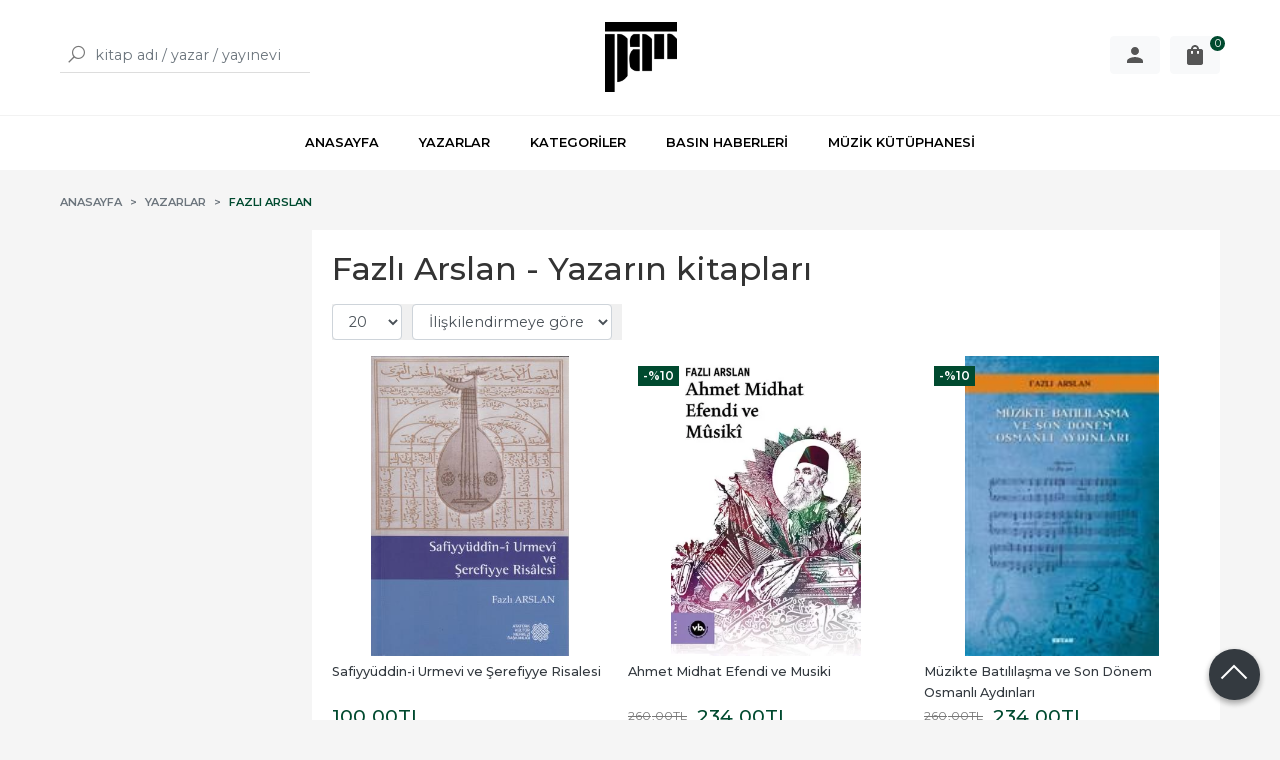

--- FILE ---
content_type: text/html; charset=utf-8;
request_url: https://www.pankitap.com/fazli-arslan
body_size: 7956
content:
<!DOCTYPE html>
<html lang="tr-TR">
<head>
<meta http-equiv="Content-Type" content="text/html; charset=utf-8" />
<title>Fazlı Arslan - Yazarın kitapları</title>
<meta name="description" content="Fazlı Arslan - Yazarın kitapları" />
<meta name="keywords" content="Fazlı Arslan - Yazarın kitapları" />
<meta name="robots" content="index, follow" />
 

<meta name="viewport" content="width=device-width, initial-scale=1, maximum-scale=2"/>
<meta name="apple-mobile-web-app-capable" content="yes"/>


<link rel="canonical" href="https://www.pankitap.com/fazli-arslan" />
<meta property="og:url" content="https://www.pankitap.com/fazli-arslan" />


<link rel="dns-prefetch" href="//cdn1.dokuzsoft.com" />
<link rel="dns-prefetch" href="//stats.g.doubleclick.net" />
<link rel="dns-prefetch" href="//www.google-analytics.com" />
<link rel="dns-prefetch" href="//www.googleadservices.com" />

<link rel="shortcut icon" href="/u/pankitap/favicon.ico?v=735" type="image/x-icon" />

 <link type="text/css" href="https://stackpath.bootstrapcdn.com/bootstrap/4.5.0/css/bootstrap.min.css" rel="stylesheet" />
<link type="text/css" href="https://maxst.icons8.com/vue-static/landings/line-awesome/line-awesome/1.3.0/css/line-awesome.min.css" rel="stylesheet" />
<link type="text/css" href="https://cdn.jsdelivr.net/npm/slick-carousel@1.8.1/slick/slick.css" rel="stylesheet" />
<link type="text/css" href="/js/fancybox/jquery.fancybox.css?v=735" rel="stylesheet" />
<link type="text/css" href="/templates/default-neo/css/main.css?v=735" rel="stylesheet" />
<link type="text/css" href="/templates/default-neo/css/color.default.css?v=735" rel="stylesheet" />
<link type="text/css" href="/templates/neo-gold/css/main.css?v=735" rel="stylesheet" />

<link type="text/css" href="/u/pankitap/pankitap.css?v=166" rel="stylesheet" />
<meta name="yandex-verification" content="432d75b9f4d6469d" />
<style>
.Footer-wrapper { grid-template-columns: 1fr 2fr 1fr; }
.Footer-menu>ul { grid-template-columns: repeat(2,1fr); }
.Footer-banner { margin-top: 0; align-items: flex-start; }
.Footer-banner img { max-height: 60px; }
.Footer-right-info { text-align: right; display: none; }
.Footer .Footer-right-info { display: block; }
.Footer-right-info img { max-width: 150px; }
@media screen and (max-width: 768px) {
.Footer-wrapper { grid-template-columns: 1fr; }
.Footer-menu ul { grid-template-columns: 1fr 1fr; }
}
.nws_content a { color: #094b1d; font-weight: 500; }
.news_view .nws_content .nws_text { word-break: break-word; }
.cw.page_message{
object-fit: contain;
margin-auto;}
.Product-image>a img.prd_img{
margin:auto;
object-fit: contain;}
@media screen and (min-width: 768px)
.Header-menu ul li:hover a {
    color: #004a2f;
}
.Header-menu ul li:hover a {
    color: #004a2f;
}
.Carousel .slick-dots li.slick-active {
    background-color: #004a2f;
    border: 1px solid #004a2f;
}
@media screen and (min-width: 768px)
.Box-footer a {
    font-weight: 600;
    color: #004a2f;
}
.Box-footer a {
    font-weight: 600;
    color: #004a2f;
} 
.Box-footer a:hover {
    color: #007349;
}
.Product-content .price_box .price_sale{
color: #004a2f;}
.Product .discount{
background-color: #004a2f;}
.btn-orange {
    background-color: #004a2f;
    border-color: #004a2f;
}
.btn-orange:focus, .btn-orange:hover {
    background-color: #007349;
    border-color: #007349;
}
.Cart-icon .dy_cart_prd_count{
background-color:#004a2f}
.prd_view .pricebox_content .sale_price_row{
color: #004a2f;}
.breadcrumb-item.active a{
color: #004a2f;}
.tabs_view .nav a.active { 
border-bottom: 2px solid #004a2f;
}
.pagination .page-item.active .page-link{
background: #004a2f;
border-color: #004a2f;
}
.pagination .page-item .page-link{
color: #004a2f;}

.left_column .wrt_box .Box-content{
flex-direction: column;
}


.wysiwyg a{
   color: #008000
}

</style>
<style>
body, html {
  --color-primary: 3, 76, 50;
  --color-lighten10: 26, 93, 68;
  --color-lighten15: 39, 102, 79;
  --color-lighten20: 51, 111, 89;
  --color-darken3: 0, 72, 46;
  --color-darken6: 0, 70, 45;
    --color-secondary: 0, 74, 47;
  }
</style>

</head>

<body>
  <div class="page page_prdlist   ">
    <div class="container-page container-fluid container_logged_out">
      <div class="Content-wrapper">

        <div class="banner_top"></div>

                <div class="Header-top">
	<div class="container">

	<div class="Header-top-menu">
			<ul>
			<li ><a href="/" ><span>Ana Sayfa</span></a>
				</li>			
			<li ><a href="/kargo-ve-teslimat" ><span>Kargo ve Teslimat</span></a>
				</li>			
			<li ><a href="/gizlilik-ve-guvenlik" ><span>Gizlilik ve Güvenlik</span></a>
				</li>			
			<li ><a href="/siparis-kosullari" ><span>Sipariş Koşulları</span></a>
				</li>			
			<li ><a href="/iletisim.html" ><span>İletişim</span></a>
				</li>			
			<li ><a href="/satis-sozlesmesi" ><span>Satış Sözleşmesi</span></a>
				</li>			
			
	</ul>

	</div>
	
	<div class="user_menu">
		<ul>
			      
    
            						
          <li>
            <a href="https://www.pankitap.com/register" rel="nofollow">
              <span>Üye ol</span>
            </a>
          </li>            
                      

      
      
			<li>
				<a href="https://www.pankitap.com/login" rel="nofollow">
					<span>Üye Girişi</span>
				</a>
			</li>
			
					</ul>
	</div>
	</div>
</div><header class="Header Header--sticky">
  <div class="container Header-container">
    <div class="Header-search">
      <div class="Search" data-error-text="Arama için en az 3 karakter girmelisiniz.">
	<div class="Search-overlay"></div>
	<div class="Search-container">
		<i id="HeaderSearchClose" class="la la-close"></i>	
		<form action="https://www.pankitap.com/index.php?" onsubmit="return checkSearchForm(this);">
			<input type="hidden" name="p" value="Products" />
			<input type="hidden" id="q_field_active" name="q_field_active" value="0" />

			<div class="Search-content">
				<div class="form-group form-group-search">
					<button class="btn">
				        <i class="la la-search"></i>
				    </button>
				  	<input data-container="form-group-search" type="text" name="q" id="qsearch" class="form-control" value="" placeholder="kitap adı / yazar / yayınevi " autocomplete="off">
					<div class="Search-autocomplete">
						<div class="Search-autocomplete-wrapper">
							<div class="Search-autocomplete-content"></div>
							<div class="Search-autocomplete-none">Sonuç bulunamadı</div>
						</div>
					</div>
				</div>
			</div>
			<!--<a class="Search-detail" href="https://www.pankitap.com/index.php?p=Products&amp;search_form=1" rel="nofollow">Detaylı Arama</a>-->

			<input type="hidden" id="q_field" name="q_field" value="" />
		</form>
	</div>
</div>    </div>
    <div class="Header-logo">
      <i id="HeaderMenuOpen" class="la la-bars"></i>
      <a href="https://www.pankitap.com/">
        <img src="/u/pankitap/pan-logo-siyah-1562313603.png" alt="www.pankitap.com">
      </a>
      <i id="HeaderSearchOpen" class="la la-search"></i>
    </div>

    <div class="Header-right">
      <div class="Header-right-profile">
                            <a class="btn btn-light" href="https://www.pankitap.com/login" rel="nofollow">
            <svg fill="#555" width="24" height="24" viewBox="0 0 24 24">
              <path d="M12 14.016q2.531 0 5.273 1.102t2.742 2.883v2.016h-16.031v-2.016q0-1.781 2.742-2.883t5.273-1.102zM12 12q-1.641 0-2.813-1.172t-1.172-2.813 1.172-2.836 2.813-1.195 2.813 1.195 1.172 2.836-1.172 2.813-2.813 1.172z"></path>
            </svg>
            <span>Üye Girişi</span>
          </a>
              </div>
              <div class="Cart ">
	<div class="Cart-icon">
    <a class="btn btn-light" href="https://www.pankitap.com/cart">
      <svg fill="#555" width="24" height="24" viewBox="0 0 24 24">
		<path d="M18 6h-2.016q0-1.125-0.539-2.016t-1.43-1.43-2.016-0.539-2.016 0.539-1.43 1.43-0.539 2.016h-2.016q-0.844 0-1.43 0.586t-0.586 1.43v12q0 0.797 0.586 1.383t1.43 0.586h12q0.844 0 1.43-0.586t0.586-1.383v-12q0-0.844-0.586-1.43t-1.43-0.586zM9.984 9.984q0 0.422-0.281 0.727t-0.703 0.305-0.703-0.305-0.281-0.727v-1.969h1.969v1.969zM12 3.984q0.844 0 1.43 0.586t0.586 1.43h-4.031q0-0.844 0.586-1.43t1.43-0.586zM15.984 9.984q0 0.422-0.281 0.727t-0.703 0.305-0.703-0.305-0.281-0.727v-1.969h1.969v1.969z"></path>
	  </svg>
      <span>Sepetim</span>
      <span class="dy_cart_prd_count">0</span>
    </a>
  </div>
</div>

<div class="cart_box_container"></div>          </div>
  </div>

  <nav class="Header-menu">
    <div class="Header-menu-overlay"></div>
    <div class="container">
      <i id="HeaderMenuClose" class="la la-times"></i>
      <div class="Header-right">
        <div class="Header-right-profile">
                    <a class="btn btn-light" href="https://www.pankitap.com/login" rel="nofollow">
            <i class="la la-user"></i>
            <span>Üye Girişi</span>
          </a>
                  </div>
                  <div class="Cart ">
	<div class="Cart-icon">
    <a class="btn btn-light" href="https://www.pankitap.com/cart">
      <svg fill="#555" width="24" height="24" viewBox="0 0 24 24">
		<path d="M18 6h-2.016q0-1.125-0.539-2.016t-1.43-1.43-2.016-0.539-2.016 0.539-1.43 1.43-0.539 2.016h-2.016q-0.844 0-1.43 0.586t-0.586 1.43v12q0 0.797 0.586 1.383t1.43 0.586h12q0.844 0 1.43-0.586t0.586-1.383v-12q0-0.844-0.586-1.43t-1.43-0.586zM9.984 9.984q0 0.422-0.281 0.727t-0.703 0.305-0.703-0.305-0.281-0.727v-1.969h1.969v1.969zM12 3.984q0.844 0 1.43 0.586t0.586 1.43h-4.031q0-0.844 0.586-1.43t1.43-0.586zM15.984 9.984q0 0.422-0.281 0.727t-0.703 0.305-0.703-0.305-0.281-0.727v-1.969h1.969v1.969z"></path>
	  </svg>
      <span>Sepetim</span>
      <span class="dy_cart_prd_count">0</span>
    </a>
  </div>
</div>

<div class="cart_box_container"></div>                      </div>
      	<ul>
			<li ><a href="/" ><span>ANASAYFA</span></a>
				</li>			
			<li ><a href="/yazarlar.html" ><span>YAZARLAR</span></a>
				</li>			
			<li ><a href="/kategoriler.html" ><span>KATEGORİLER</span></a>
				</li>			
			<li ><a href="/basin-haberleri" ><span>BASIN HABERLERİ</span></a>
				</li>			
			<li ><a href="https://tabarmuzikkutuphanesi.com/" target="_blank"><span>MÜZİK KÜTÜPHANESİ</span></a>
				</li>			
			
	</ul>
 
    </div>
  </nav>
</header>        
        <main class="Content">
        	<div class="container">
            
            <nav aria-label="breadcrumb">
	<ul class="breadcrumb" itemscope itemtype="https://schema.org/BreadcrumbList">
														<li class="breadcrumb-item" aria-current="page" itemprop="itemListElement" itemscope itemtype="https://schema.org/ListItem">
					<a itemprop="item" href="/">
						<span itemprop="name">Anasayfa</span>
					</a>
					<meta itemprop="position" content="1" />
				</li>
															<li class="breadcrumb-item" aria-current="page" itemprop="itemListElement" itemscope itemtype="https://schema.org/ListItem">
					<a itemprop="item" href="/yazarlar.html">
						<span itemprop="name">Yazarlar</span>
					</a>
					<meta itemprop="position" content="2" />
				</li>
															<li class="breadcrumb-item active" aria-current="page" itemprop="itemListElement" itemscope itemtype="https://schema.org/ListItem">
					<a itemprop="item" href="https://www.pankitap.com/fazli-arslan">
						<span itemprop="name">Fazlı Arslan</span>
					</a>
					<meta itemprop="position" content="3" />
				</li>
						</ul>
</nav>          </div>

          
        	<div id="layout_style" class="container layout_110">
                          <div class="side_column left_column">
                		<div class="mod_container " id="mod_container_128" >		
</div>
		

              </div>
                        <div class="main_content">
                              <div class="list prd_list">
		<div class="prd_list_container_box">
		<div class="prd_list_container">
			<h1 class="contentHeader prdListHeader">Fazlı Arslan - Yazarın kitapları</h1>
			
			
										
			<div class="prd_list_settings">
				<form action="https://www.pankitap.com/index.php?" method="get" id="prd_filter">
					<input type='hidden' name='p' value='Products' /><input type='hidden' name='wrt_id' value='10845' /><input type='hidden' name='sort_type' value='rel-desc' /><input type='hidden' name='page' value='1' />
										<div class="sort_options">
						<div class="form-group rec_per_page">
							<select title="Ürün Göster" onchange="$('#prd_filter').submit();" class="form-control" name="rec_per_page">
								<option value="10">10</option>
<option value="20" selected="selected">20</option>
<option value="30">30</option>
<option value="40">40</option>
<option value="50">50</option>
<option value="100">100</option>

							</select>
						</div>
						<div class="form-group">
							<select title="Sırala" onchange="$('#prd_filter').submit();" class="form-control" name="sort_type">
								<option value="prd_id-desc">Siteye eklenme tarihine göre yeniden eskiye</option>
<option value="prd_id-asc">Siteye eklenme tarihine göre eskiden yeniye</option>
<option value="prd_press_date-desc">Üretim Tarihine göre yeniden eskiye</option>
<option value="prd_press_date-asc">Üretim Tarihine göre eskiden yeniye</option>
<option value="prd_barcode-desc">Barkod numarasına göre azalan</option>
<option value="prd_barcode-asc">Barkod numarasına göre artan</option>
<option value="prd_name-asc">İsme göre artan (A-&gt;Z)</option>
<option value="prd_name-desc">İsme göre azalan (Z-&gt;A)</option>
<option value="prd_final_price-desc">Fiyata göre azalan</option>
<option value="prd_final_price-asc">Fiyata göre artan</option>
<option value="prs_daily-desc">Günlük çok satanlara göre</option>
<option value="prs_weekly-desc">Haftalık çok satanlara göre</option>
<option value="prs_monthly-desc">Aylık çok satanlara göre</option>
<option value="prs_yearly-desc">Yıllık çok satanlara göre</option>
<option value="prs_alltimes-desc">Tüm zamanlar çok satanlara göre</option>
<option value="prd_discount_rate-desc">İndirim oranına göre azalan</option>
<option value="rel-desc" selected="selected">İlişkilendirmeye göre sırala</option>

							</select>
						</div>
					</div>
									</form>

				<a id="ChangeFilters" class="btn btn-sm btn-orange">
					<i class="la la-filter"></i>
				</a>
			</div>

												<ul class="grid grid-3">
			<li>
<div class="Product Product_b Product_362144" data-prd-id="362144">
	
	<div class="Product-image-wrapper">
		<div class="Product-image image_b">
			<div class="prd_img_items">
											</div>

						
						<a title="Safiyyüddin-i Urmevi ve Şerefiyye Risalesi" class="tooltip-ajax" href="https://www.pankitap.com/safiyyuddin-i-urmevi-ve-serefiyye-risalesi">
				<img class="prd_img prd_img_128_0_362144 lazy" width="100" height="100" src="/i/1x1.png" data-src="https://cdn1.dokuzsoft.com/u/pankitap/img/b/9/7/9789751632975-jpeg-1574079587.jpg" alt="Safiyyüddin-i Urmevi ve Şerefiyye Risalesi" title="Safiyyüddin-i Urmevi ve Şerefiyye Risalesi">
			</a>
					</div>
	</div>
	<div class="Product-content">
		<div class="name"><a href="https://www.pankitap.com/safiyyuddin-i-urmevi-ve-serefiyye-risalesi">Safiyyüddin-i Urmevi ve Şerefiyye Risalesi</a></div>
		<div class="writer"><a href="https://www.pankitap.com/fazli-arslan">Fazlı Arslan</a></div>		
				<div class="publisher"><a href="https://www.pankitap.com/ataturk-kultur-merkezi-yayinlari">Atatürk Kültür Merkezi Yayınları</a></div>
				
	    			<div class="price_box">
								<div class="price_box_wrapper">
					<span class="price price_list convert_cur" data-price="100.00" data-cur-code="TL"></span>
					<span class="price price_sale convert_cur" data-price="100.00" data-cur-code="TL">100<sup>,00</sup>TL</span>
				</div>
			</div>
	    
	    	      					<div class="actions">
																									<a data-prd-id="362144" class="btn btn-orange button_add_to_cart">
								<span class="button-text">Sepete Ekle</span>
							</a>
															</div>
	      				</div>
</div>
</li>
<li>
<div class="Product Product_b Product_362734" data-prd-id="362734">
	
	<div class="Product-image-wrapper">
		<div class="Product-image image_b">
			<div class="prd_img_items">
								<div class="discount" data-discount="10">-%<span>10</span></div>			</div>

						
						<a title="Ahmet Midhat Efendi ve Musiki" class="tooltip-ajax" href="https://www.pankitap.com/ahmet-midhat-efendi-ve-musiki">
				<img class="prd_img prd_img_128_1_362734 lazy" width="100" height="100" src="/i/1x1.png" data-src="/u/pankitap/img/b/a/h/ahmet-midhat-efendi-ve-musiki-1737962914.webp" alt="Ahmet Midhat Efendi ve Musiki" title="Ahmet Midhat Efendi ve Musiki">
			</a>
					</div>
	</div>
	<div class="Product-content">
		<div class="name"><a href="https://www.pankitap.com/ahmet-midhat-efendi-ve-musiki">Ahmet Midhat Efendi ve Musiki</a></div>
		<div class="writer"><a href="https://www.pankitap.com/fazli-arslan">Fazlı Arslan</a></div>		
				<div class="publisher"><a href="https://www.pankitap.com/vakifbank-kultur-yayinlari">Vakıfbank Kültür Yayınları</a></div>
				
	    			<div class="price_box">
								<div class="discount">
					<span>%10</span>
					<div class="discount_text">İNDİRİM</div>
				</div>
								<div class="price_box_wrapper">
					<span class="price price_list convert_cur" data-price="260.00" data-cur-code="TL">260<sup>,00</sup>TL</span>
					<span class="price price_sale convert_cur" data-price="234.00" data-cur-code="TL">234<sup>,00</sup>TL</span>
				</div>
			</div>
	    
	    	      					<div class="actions">
																									<a data-prd-id="362734" class="btn btn-orange button_add_to_cart">
								<span class="button-text">Sepete Ekle</span>
							</a>
															</div>
	      				</div>
</div>
</li>
<li>
<div class="Product Product_b Product_8452" data-prd-id="8452">
	
	<div class="Product-image-wrapper">
		<div class="Product-image image_b">
			<div class="prd_img_items">
								<div class="discount" data-discount="10">-%<span>10</span></div>			</div>

						
						<a title="Müzikte Batılılaşma ve Son Dönem Osmanlı Aydınları" class="tooltip-ajax" href="https://www.pankitap.com/muzikte-batililasma-ve-son-donem-osmanli-aydinlari">
				<img class="prd_img prd_img_128_2_8452 lazy" width="100" height="100" src="/i/1x1.png" data-src="https://cdn1.dokuzsoft.com/u/pankitap/img/b/m/u/muzikte-batililasma-ve-son-donem-osmanli-aydinlari09a55a1c9ebb0264a4b2479be192519c.jpg" alt="Müzikte Batılılaşma ve Son Dönem Osmanlı Aydınları" title="Müzikte Batılılaşma ve Son Dönem Osmanlı Aydınları">
			</a>
					</div>
	</div>
	<div class="Product-content">
		<div class="name"><a href="https://www.pankitap.com/muzikte-batililasma-ve-son-donem-osmanli-aydinlari">Müzikte Batılılaşma ve Son Dönem Osmanlı Aydınları</a></div>
		<div class="writer"><a href="https://www.pankitap.com/fazli-arslan">Fazlı Arslan</a></div>		
				<div class="publisher"><a href="https://www.pankitap.com/beyan-yayinlari">Beyan Yayınlari</a></div>
				
	    			<div class="price_box">
								<div class="discount">
					<span>%10</span>
					<div class="discount_text">İNDİRİM</div>
				</div>
								<div class="price_box_wrapper">
					<span class="price price_list convert_cur" data-price="260.00" data-cur-code="TL">260<sup>,00</sup>TL</span>
					<span class="price price_sale convert_cur" data-price="234.00" data-cur-code="TL">234<sup>,00</sup>TL</span>
				</div>
			</div>
	    
	    	      					<div class="actions">
																									<a data-prd-id="8452" class="btn btn-orange button_add_to_cart">
								<span class="button-text">Sepete Ekle</span>
							</a>
															</div>
	      				</div>
</div>
</li>
<li>
<div class="Product Product_b Product_8242" data-prd-id="8242">
	
	<div class="Product-image-wrapper">
		<div class="Product-image image_b">
			<div class="prd_img_items">
								<div class="discount" data-discount="10">-%<span>10</span></div>			</div>

						
						<a title="İslam Medeniyetinde Musiki" class="tooltip-ajax" href="https://www.pankitap.com/islam-medeniyetinde-musiki">
				<img class="prd_img prd_img_128_3_8242 lazy" width="100" height="100" src="/i/1x1.png" data-src="https://cdn1.dokuzsoft.com/u/pankitap/img/b/9/7/9789754736502-jpeg-1576591438.jpg" alt="İslam Medeniyetinde Musiki" title="İslam Medeniyetinde Musiki">
			</a>
					</div>
	</div>
	<div class="Product-content">
		<div class="name"><a href="https://www.pankitap.com/islam-medeniyetinde-musiki">İslam Medeniyetinde Musiki</a></div>
		<div class="writer"><a href="https://www.pankitap.com/fazli-arslan">Fazlı Arslan</a></div>		
				<div class="publisher"><a href="https://www.pankitap.com/beyan-yayinlari">Beyan Yayınlari</a></div>
				
	    			<div class="price_box">
								<div class="discount">
					<span>%10</span>
					<div class="discount_text">İNDİRİM</div>
				</div>
								<div class="price_box_wrapper">
					<span class="price price_list convert_cur" data-price="430.00" data-cur-code="TL">430<sup>,00</sup>TL</span>
					<span class="price price_sale convert_cur" data-price="387.00" data-cur-code="TL">387<sup>,00</sup>TL</span>
				</div>
			</div>
	    
	    	      					<div class="actions">
										<span class="btn btn-dark prd_no_sell_list disabled">Satışta değil</span>
									</div>
	      				</div>
</div>
</li>
			</ul>
			<nav class="mt-4" aria-label="navigation">
	<ul class="pagination">
		</ul>
</nav>
		</div>
	</div>
	
		<div class="search_query" data-query=""></div>
  <div itemscope itemtype="https://schema.org/ItemList" class="rich-snippets">
    <link itemprop="url" href="https://www.pankitap.com/fazli-arslan">
    <span itemprop="numberOfItems">4</span>
    
      			  
  	<div class="script_prd_items_list" data-prd-id="362144" data-prd-name="Safiyyüddin-i Urmevi ve Şerefiyye Risalesi" data-prd-price="100.00"></div>
    <div itemprop="itemListElement" itemscope itemtype="https://schema.org/ListItem">	      	      
    	<span itemprop="position" content="1"></span>
    	<a itemprop="url" href="https://www.pankitap.com/safiyyuddin-i-urmevi-ve-serefiyye-risalesi"><span itemprop="name">Safiyyüddin-i Urmevi ve Şerefiyye Risalesi</span></a>
    	    </div>
      			  
  	<div class="script_prd_items_list" data-prd-id="362734" data-prd-name="Ahmet Midhat Efendi ve Musiki" data-prd-price="234.00"></div>
    <div itemprop="itemListElement" itemscope itemtype="https://schema.org/ListItem">	      	      
    	<span itemprop="position" content="2"></span>
    	<a itemprop="url" href="https://www.pankitap.com/ahmet-midhat-efendi-ve-musiki"><span itemprop="name">Ahmet Midhat Efendi ve Musiki</span></a>
    	    </div>
      			  
  	<div class="script_prd_items_list" data-prd-id="8452" data-prd-name="Müzikte Batılılaşma ve Son Dönem Osmanlı Aydınları" data-prd-price="234.00"></div>
    <div itemprop="itemListElement" itemscope itemtype="https://schema.org/ListItem">	      	      
    	<span itemprop="position" content="3"></span>
    	<a itemprop="url" href="https://www.pankitap.com/muzikte-batililasma-ve-son-donem-osmanli-aydinlari"><span itemprop="name">Müzikte Batılılaşma ve Son Dönem Osmanlı Aydınları</span></a>
    	    </div>
      			  
  	<div class="script_prd_items_list" data-prd-id="8242" data-prd-name="İslam Medeniyetinde Musiki" data-prd-price="387.00"></div>
    <div itemprop="itemListElement" itemscope itemtype="https://schema.org/ListItem">	      	      
    	<span itemprop="position" content="4"></span>
    	<a itemprop="url" href="https://www.pankitap.com/islam-medeniyetinde-musiki"><span itemprop="name">İslam Medeniyetinde Musiki</span></a>
    	    </div>
      </div>
	    </div>                                  
                                          </div>
                    	</div>
          
                    
        </main>

                  
<footer class="Footer">
	<div id="dump"></div>
	<div class="container">
		<div class="Footer-wrapper">
			<div class="Footer-content">
				<div class="Footer-content-logo">
					<img src="/u/pankitap/pan-logo-siyah-1562313603.png" alt="www.pankitap.com" draggable="false">
				</div>
				<div class="Footer-content-info">
					<span class="firm_title">Pan Yayıncılık San. ve Tic. Ltd. Şti.</span>
					<span class="firm_address">Esentepe Mah. Gazeteciler Sitesi Yazarlar Sok. No. 4 Şişli 34394 İstanbul</span>
					<span class="firm_phone">
						<a href="tel:2122275675">+90 212 227 56 75</a>						&nbsp;&nbsp;&nbsp;<a href="tel:2122618072">+90 212 261 80 72</a>											</span>
					<span>pankitap@pankitap.com</span>
					<span>&copy; 2026 www.pankitap.com</span>
				</div>
				<div class="Footer-content-social">
						<ul>
			<li ><a href="https://www.facebook.com/pankitap" target="_blank"><img alt="<i class=" src="/u/pankitap/menu/a/f/b/fb-1668632607.png" /></a>
				</li>			
			<li ><a href="https://twitter.com/PanYayincilik" target="_blank"><img alt="<i class=" src="/u/pankitap/menu/a/t/w/tw-1668632616.png" /></a>
				</li>			
			<li ><a href="https://www.instagram.com/panyayincilik/" target="_blank"><img alt="<i class=" src="/u/pankitap/menu/a/i/g/ig-1668632629.png" /></a>
				</li>			
			<li ><a href="https://www.youtube.com/channel/UC0SMO5hJcKUPpkXewHOVTXA" ><img alt="<i class=" src="/u/pankitap/menu/a/y/t/yt-1668632712.png" /></a>
				</li>			
			
	</ul>

          				</div>
			</div>
			<div class="Footer-menu">
					<ul>
			<li ><a href="/iletisim.html" ><span>Müşteri Hizmetleri</span></a>
						<ul>
											<li ><a href="/hakkimizda" ><span>Hakkımızda</span></a>						
													
						</li>
											<li ><a href="/satis-sozlesmesi" ><span>Satış Sözleşmesi</span></a>						
													
						</li>
											<li ><a href="/kargo-ve-teslimat" ><span>Kargo ve Teslimat</span></a>						
													
						</li>
											<li ><a href="/gizlilik-ve-guvenlik" ><span>Gizlilik ve Güvenlik</span></a>						
													
						</li>
											<li ><a href="/siparis-kosullari" ><span>Sipariş Koşulları</span></a>						
													
						</li>
											<li ><a href="/uyelik-kosullari" ><span>Üyelik Koşulları</span></a>						
													
						</li>
											<li ><a href="/iade-ve-geri-odeme-politikalari" ><span>İptal ve Geri Ödeme</span></a>						
													
						</li>
											<li ><a href="/iletisim.html" ><span>İletişim</span></a>						
													
						</li>
								
				</ul>
					</li>			
			<li ><a href="/yazarlar.html" ><span>Yazarlar</span></a>
						<ul>
											<li ><a href="/eugenia-popescu-judetz" ><span>Eugenia Popescu Judetz</span></a>						
													
						</li>
											<li ><a href="/bulent-aksoy" ><span>Bülent Aksoy</span></a>						
													
						</li>
											<li ><a href="/evin-ilyasoglu" ><span>Evin İlyasoğlu</span></a>						
													
						</li>
											<li ><a href="/jostein-gaarder" ><span>Jostein Gaarder</span></a>						
													
						</li>
								
				</ul>
					</li>			
			
	</ul>

			</div>
      
  
		</div>
    
    <div class="Footer-appstore">
      
    </div>        

		<div class="Footer-banner">
			            <a  href="/">
              <img class="banner_img" alt="Banka" src="/u/pankitap/banners/a/i/n/indir-1668672580.jpg" width="360"  height="140" />
            </a>
      

					</div>  

				<div class="Footer-button">
			<span class="la la-angle-up"></span>
		</div>
			</div>
		
  		<div class="Footer-bottom">		
		<a title="E-Ticaret" target="_blank" href="https://www.dokuzsoft.com">
			<img src="/i/logo-dokuzsoft.png" alt="E-Ticaret" width="60" height="15">
		</a>
	</div>
	  
</footer>        
          

      </div>
    </div>
  </div>


  <form action="https://www.pankitap.com/">
  <input type="hidden" id="http_url" value="https://www.pankitap.com/">
  <input type="hidden" id="https_url" value="https://www.pankitap.com/">
  <input type="hidden" id="label_add_to_cart" value="Sepete Ekle">
  <input type="hidden" id="label_adding" value="Ekleniyor">
  <input type="hidden" id="label_added" value="Eklendi">
  <input type="hidden" id="user_discount" value="0">
  <input type="hidden" id="user_discount_type" value="">
    
    <input type="hidden" id="prd_id_discount_url" value="https://www.pankitap.com/index.php?p=Products&amp;get_special_price=1&amp;popup=1&amp;no_common=1">
    
  <input type="hidden" id="csrf_token" value="5966e1d36de43ea9080e671d4d5d61ac"  />
      
  
        
  
  <div style="display:none;">       
    <div id="dummy_elm"></div>
    <div id="label_close">Kapat</div>
    <div class="button_adding_to_cart"></div>
    <div class="button_added_to_cart"></div>	
  </div>
  <div class="current_ctg" data-ctg-id=""></div>
</form>
  <link href="https://fonts.googleapis.com/css2?family=Montserrat:wght@300;400;500;600;700&display=swap" rel="stylesheet">

<script  src="/u/pankitap/combine.js?v=735"></script>

 
  <!-- Global site tag (gtag.js) - Google Analytics -->
<script async src="https://www.googletagmanager.com/gtag/js?id=UA-7339072-1"></script>
<script>
  window.dataLayer = window.dataLayer || [];
  function gtag(){dataLayer.push(arguments);}
  gtag('js', new Date());

  gtag('config', 'UA-7339072-1');
</script>



<script>
if($('.login-user-info').length>0){
gtag('config', ' UA-7339072-1', {
 'user_id': $('.login-user-info').data('user-id')
});
}

if($('.prd_view').length>0){
  gtag('event', 'page_view', {
    ecomm_pagetype: 'product',
    ecomm_prodid: $(".prd_view").data("prd-id"),
    user_id: $('.login-user-info').length>0 ? $('.login-user-info').data('user-id'):""
  });
}

if($('.cart-items').length>0){
var cart_products = new Array();
$('.cart-items').each(function(i,item){
cart_products[i]=$(item).data('prd-id');
});
gtag('event', 'page_view', {
 ecomm_pagetype: 'cart',
 ecomm_prodid: cart_products,  
});

}




if($('.completed-order-info').length>0){

var order_products = new Array();
$('.order-products').each(function(i,item){
order_products[i]={
 "id": $(item).data('barcode'),
 "name": $(item).data('prd-name'),
 //"list_name": "Search Results",
 "brand": "Google",
 //"category": "Apparel/T-Shirts",
 //"variant": "Black",
 //"list_position": 1,
 "quantity": $(item).data('quantity'),
 "price": $(item).data('final-price')
};
});

gtag('event', 'purchase', {
 "transaction_id": $('.completed-order-info').data('ord-code'),
 "affiliation": "yinyogashop.com",
 "value": $('.completed-order-info').data('ord-grand-total'),
 "currency": "TRY",
 "tax": 0,
 "shipping": $('.completed-order-info').data('ord-shipping-total'),
 "items": order_products
});

}
</script>
<script>
var aw_order_event_code="";
</script>




<script type="text/javascript">
$(function() {
$(".Footer-wrapper").append(`<div class="Footer-right-info">
<p>
Kadiköy'de kitaplarımızı
Atika Kitabevi'nde bulabilirsiniz.<br>
<b>Adres:</b> Osmanağa Mah.
Mühürdar Cad.
Akmar Pasajı No: 70 D:35<br>
Kadıköy/Istanbul<br>
<b>0216 336 7557</b>
</p>
<p>Pan yayıncılık<br><img src="https://www.pankitap.com/u/pankitap/docs/c/a/calisma-yuzeyi-1-1603217296-1668672055.png" /> üyesidir.</p>
</div>`);
});
</script>

<style>
.prd_search_form{display: block}
@media screen and (max-width:768px) {
.page_pages_view .wysiwyg table, .page_pages_view .wysiwyg tbody {display: flex; width: 100%;}
.page_pages_view .wysiwyg tr { display: flex; flex-direction: column; width: 100%; }
.page_pages_view .wysiwyg td {margin-bottom: 1em;}
.page_pages_view .wysiwyg p {position: relative;overflow: hidden;padding-top: 56.25%;}
.page_pages_view .wysiwyg iframe { position: absolute;top: 0;left: 0;width: 100%;height: 100%;border: 0; }
.cart_box_fixed .fa, .main_menu .fa {color: #fff;}
}
.is-sticky .fa-bars, .is-sticky .cart_box_fixed a { color:#fff; }
.container_video iframe { width: 100%; }
</style>
<!-- Google Tag Manager -->
<script>(function(w,d,s,l,i){w[l]=w[l]||[];w[l].push({'gtm.start':
new Date().getTime(),event:'gtm.js'});var f=d.getElementsByTagName(s)[0],
j=d.createElement(s),dl=l!='dataLayer'?'&l='+l:'';j.async=true;j.src=
'https://www.googletagmanager.com/gtm.js?id='+i+dl;f.parentNode.insertBefore(j,f);
})(window,document,'script','dataLayer','GTM-PGJZ2S6');</script>
<!-- End Google Tag Manager -->
<!-- Google Tag Manager (noscript) -->
<noscript><iframe src="https://www.googletagmanager.com/ns.html?id=GTM-PGJZ2S6"
height="0" width="0" style="display:none;visibility:hidden"></iframe></noscript>
<!-- End Google Tag Manager (noscript) -->  <!-- ~~~~~~~~~~~~~~~~~~~~~~~~~~~~~~~~~~~~~~~~~~~~~~~~~~~~~~~~~~~~~~~~ -->
<!--  Bu site DokuzSoft Eticaret Paketi kullanılarak yapılmıştır  -->
<!--                                                                  -->
<!--             @ Copyright 2026-->
<!--       Programın tüm hakları DokuzSoft adına kayıtlıdır.      -->
<!--               İrtibat İçin: www.dokuzsoft.com	              -->
<!-- ~~~~~~~~~~~~~~~~~~~~~~~~~~~~~~~~~~~~~~~~~~~~~~~~~~~~~~~~~~~~~~~~ -->    
</body>
</html>